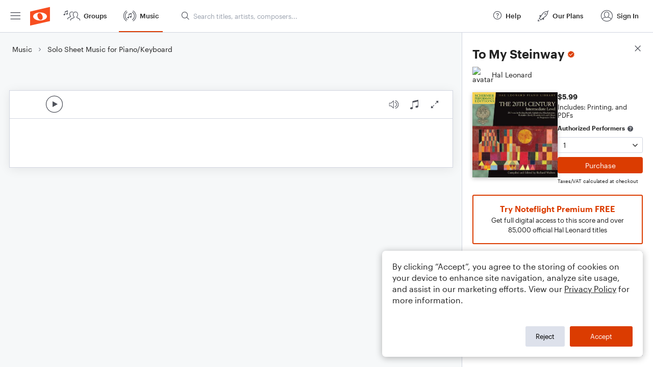

--- FILE ---
content_type: text/html; charset=utf-8
request_url: https://www.noteflight.com/pub_embed/a326308af0906b9b57f4fd1b23c3ce4c?token=eyJhbGciOiJIUzI1NiJ9.eyJkYXRhIjp7InB1Ymxpc2hlZF9zY29yZV9pZCI6ImEzMjYzMDhhZjA5MDZiOWI1N2Y0ZmQxYjIzYzNjZTRjIiwicHJldmlldyI6dHJ1ZSwicGVyc29uYWxpemF0aW9uIjpudWxsLCJkaXNhYmxlUHJpbnRpbmciOnRydWV9LCJleHAiOjE3Njg4NjQ1MDh9.dxeBA_AHxGU6OD7gseubJ3jissXppEca5XIHEDbjWpM
body_size: 1592
content:
<!DOCTYPE html>
<html lang="en" xml:lang="en" xmlns="http://www.w3.org/1999/xhtml">
  <head>
    <meta content="text/html;charset=UTF-8" http-equiv="content-type" />
    <meta http-equiv="X-UA-Compatible" content="requiresActiveX=true" />

      <meta name="robots" content="noindex,nofollow" />

    <title>
      Noteflight - Online Music Notation Software
    </title>
    <script language="javascript">
      var appConfigJsonB64 = "[base64]"
    </script>
    <script src="https://production-assets.noteflight.com/speedyg/speedyg-12edfd5d5315b0d44538.js"></script>
  </head>
  <body id="appBody">
  <div id="mainPage">
    <div id="embedContainer">
      <iframe id="embedIframe" class="fullSize" allow="autoplay; fullscreen"></iframe>
    </div>
    <div id="svgContainer">
      <div id="svgContainerHeader" class="svgContainerHeader" role="navigation" aria-label="svgContainerHeade">
        <div class="svgContainerHeaderInner" role="toolbar" aria-orientation="horizontal">
          <div class="headerPaletteLeft">
            <button
              id="playButton"
              class="unstyled paletteButton playCircle"
              aria-label="Play">
            </button>
          </div>
          <div class="headerPaletteRight">
            <button
              id="playbackButton"
              class="unstyled paletteButton playback"
              aria-label="Playback">
            </button>
            <button
              id="scoreButton"
              class="unstyled paletteButton notes"
              aria-label="Score">
            </button>
            <div id="printButtonContainer" class="hidden">
              <button
                id="printButton"
                class="unstyled paletteButton printSimple"
                aria-label="Print PDF Sample"
                aria-disabled="true">
              </button>
            </div>
            <button
              id="fullScreenButton"
              class="unstyled paletteButton"
              aria-label="Full Screen">
            </button>
          </div>
        </div>
      </div>
      <div id="pagesContainer" class="pagesContainer" role="main">
        <div id="pageTurnerBack" class="performUI performPageTurner back"></div>
        <div id="pageTurnerForward" class="performUI performPageTurner forward"></div>
      </div>
      <div id="spinner" class="hidden">
        <div id="spinner" class="overlay">
          <div class="spinnerContainer">
            <div class="spinner">
            </div>
            <div id="overlayCaption" class="overlayCaption"></div>
          </div>
        </div>
      </div>
    </div>
  </div>
</body>

</html>
